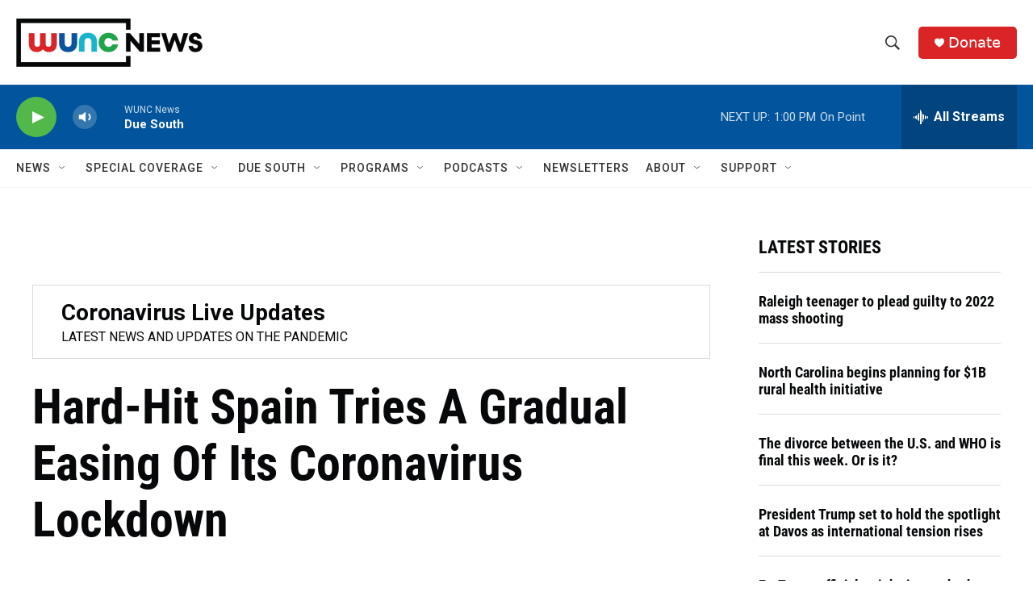

--- FILE ---
content_type: text/html; charset=utf-8
request_url: https://www.google.com/recaptcha/api2/aframe
body_size: 183
content:
<!DOCTYPE HTML><html><head><meta http-equiv="content-type" content="text/html; charset=UTF-8"></head><body><script nonce="37ERgnvt0jRYTq9oN1SpRQ">/** Anti-fraud and anti-abuse applications only. See google.com/recaptcha */ try{var clients={'sodar':'https://pagead2.googlesyndication.com/pagead/sodar?'};window.addEventListener("message",function(a){try{if(a.source===window.parent){var b=JSON.parse(a.data);var c=clients[b['id']];if(c){var d=document.createElement('img');d.src=c+b['params']+'&rc='+(localStorage.getItem("rc::a")?sessionStorage.getItem("rc::b"):"");window.document.body.appendChild(d);sessionStorage.setItem("rc::e",parseInt(sessionStorage.getItem("rc::e")||0)+1);localStorage.setItem("rc::h",'1768929235873');}}}catch(b){}});window.parent.postMessage("_grecaptcha_ready", "*");}catch(b){}</script></body></html>